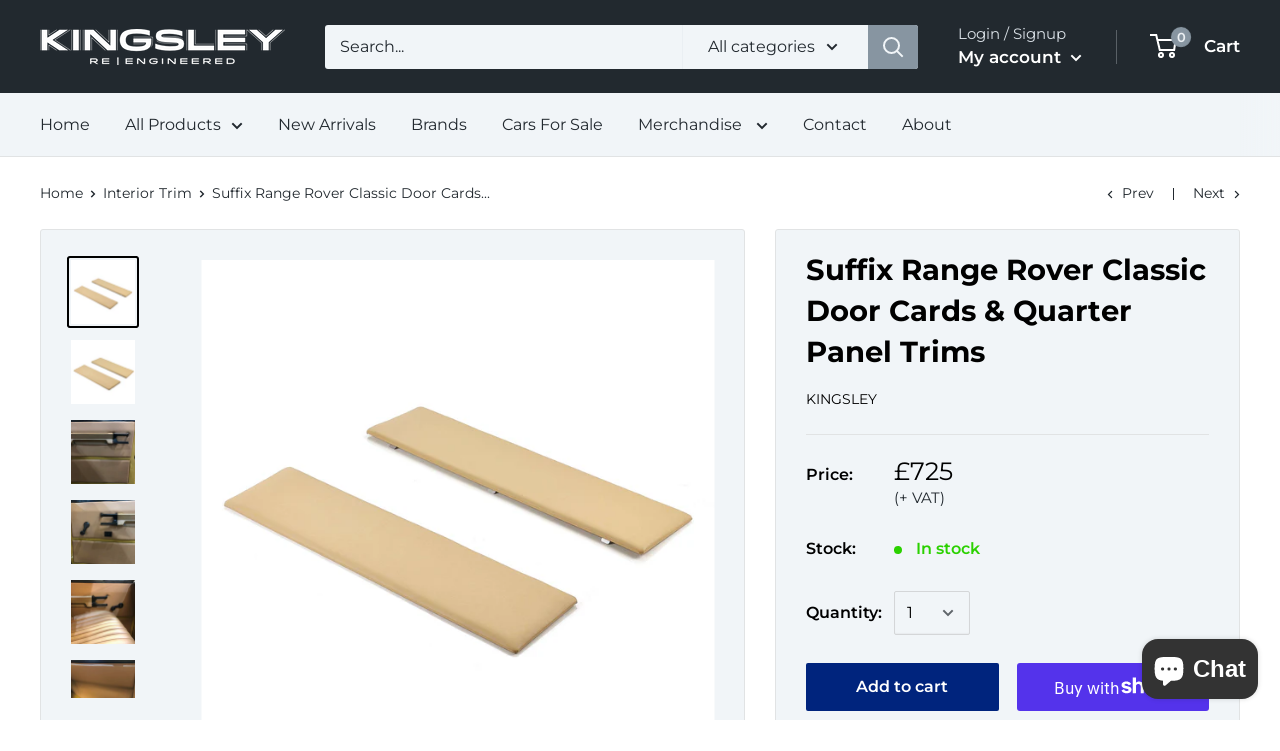

--- FILE ---
content_type: text/javascript
request_url: https://shop.kingsleycars.co.uk/cdn/shop/t/2/assets/custom.js?v=90373254691674712701587121221
body_size: -779
content:
//# sourceMappingURL=/cdn/shop/t/2/assets/custom.js.map?v=90373254691674712701587121221
